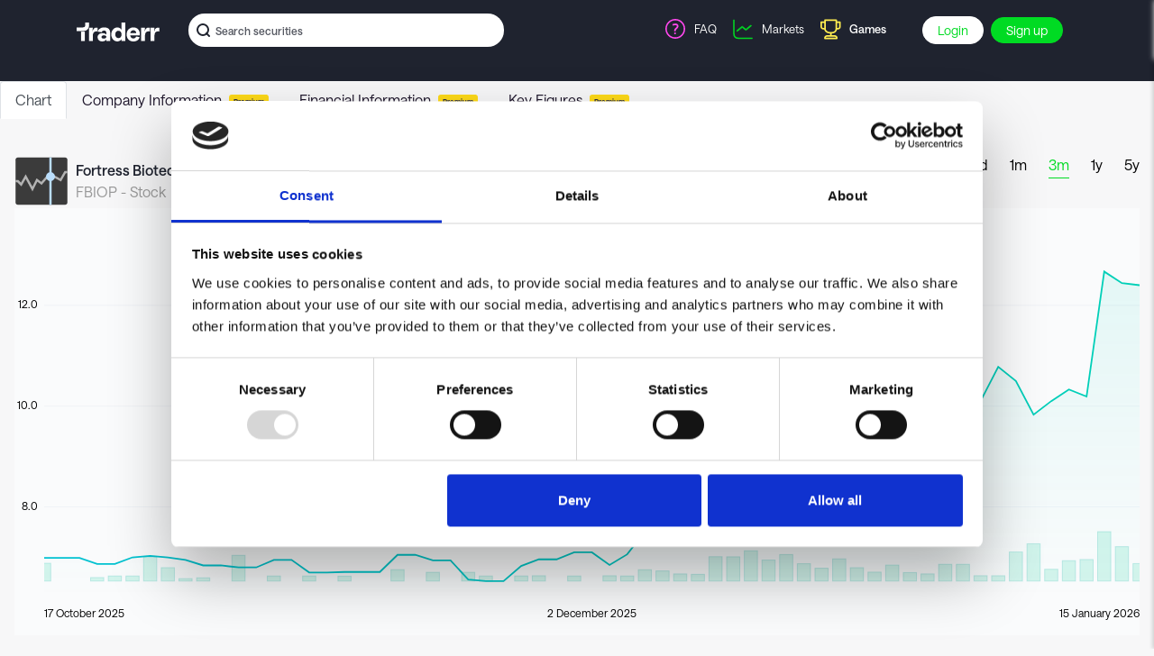

--- FILE ---
content_type: text/html; charset=utf-8
request_url: https://traderr.com/ticker/NASDAQ/FBIOP
body_size: 1428
content:
<!DOCTYPE html><html lang="en"><head><meta charset="utf-8"/><meta name="viewport" content="width=device-width,viewport-fit=cover,maximum-scale=1"/><link rel="apple-touch-icon" sizes="180x180" href="/apple-touch-icon.png"/><link rel="mask-icon" href="/safari-pinned-tab.svg" color="#3bd4a9"/><link rel="icon" type="image/png" href="/favicon.ico"/><meta name="msapplication-TileColor" content="#323538"/><meta name="theme-color" content="#ffffff"/><link rel="manifest" href="/manifest.json"/><meta name="eq-site-id" content="TRADERR_COM"/><link href="https://static.aktiedysten.dk/fonder/saans/stylesheet.css" rel="stylesheet"/><link href="/static/css/main.068830f2.css" rel="stylesheet"/><meta property="og:site_name" content="Traderr"/><meta property="og:title" content="Fortress Biotech Inc - 9.375% PRF PERPETUAL USD 25 - Ser A is on Nasdaq Stock Exchange, New York and can be bought in the investment game on Aktiedysten"/><title>Fortress Biotech Inc - 9.375% PRF PERPETUAL USD 25 - Ser A is on Nasdaq Stock Exchange, New York and can be bought in the investment game on Aktiedysten</title><meta property="og:image" content="https://traderr.com/z/opengraph/chart?exchange=NASDAQ&amp;lang=en&amp;range=3m&amp;site=TRADERR_COM&amp;ticker=FBIOP"/><meta property="og:description" content="See the quote for Fortress Biotech Inc - 9.375% PRF PERPETUAL USD 25 - Ser A which can be bought on Nasdaq Stock Exchange, New York. Test your strategies in the investment game on Aktiedysten."/><meta name="description" content="See the quote for Fortress Biotech Inc - 9.375% PRF PERPETUAL USD 25 - Ser A which can be bought on Nasdaq Stock Exchange, New York. Test your strategies in the investment game on Aktiedysten."/><meta property="og:locale" content="en_US"/><meta property="og:url" content="https://traderr.com/ticker/NASDAQ/FBIOP"/><link rel="canonical" href="https://traderr.com/ticker/NASDAQ/FBIOP"/><script id="Cookiebot" src="https://consent.cookiebot.com/uc.js" data-cbid="51fdbcca-d4af-496d-b7ae-ac44e5a1a2d5" data-blockingmode="auto" type="text/javascript"></script><script defer="defer" data-domain="traderr.com" src="https://plausible.io/js/script.outbound-links.js"></script><script>
		(function(w,d,s,l,i){w[l]=w[l]||[];w[l].push({'gtm.start':
		new Date().getTime(),event:'gtm.js'});var f=d.getElementsByTagName(s)[0],
		j=d.createElement(s),dl=l!='dataLayer'?'&l='+l:'';j.async=true;j.src=
		'https://www.googletagmanager.com/gtm.js?id='+i+dl;f.parentNode.insertBefore(j,f);
		})(window,document,'script','dataLayer','GTM-KSHLMGF');
	</script><script>
!function(f,b,e,v,n,t,s)
{if(f.fbq)return;n=f.fbq=function(){n.callMethod?
n.callMethod.apply(n,arguments):n.queue.push(arguments)};
if(!f._fbq)f._fbq=n;n.push=n;n.loaded=!0;n.version='2.0';
n.queue=[];t=b.createElement(e);t.async=!0;
t.src=v;s=b.getElementsByTagName(e)[0];
s.parentNode.insertBefore(t,s)}(window, document,'script',
'https://connect.facebook.net/en_US/fbevents.js');
fbq('init', '477269166777644');
fbq('track', 'PageView');
	</script><meta name="facebook-domain-verification" content="2ovbi819jssu10jxrag6i1qksgos47"/></head><body><noscript>Dude. No one is not using Javascript these days. Or is it you Nulpunkt?<img width="1" height="1" style="display:none" src="https://www.facebook.com/tr?id=477269166777644&amp;ev=PageView&amp;noscript=1"/></noscript><div id="root"><script type="text/javascript" src="/static/js/main.04813a71.js"></script></div></body></html>

--- FILE ---
content_type: application/javascript
request_url: https://traderr.com/static/js/21.012ea873.chunk.js
body_size: 231
content:
webpackJsonp([21],{578:function(o,s,r){var e=r(599);"string"===typeof e&&(e=[[o.i,e,""]]);var n={hmr:!1};n.transform=void 0;r(557)(e,n);e.locals&&(o.exports=e.locals)},599:function(o,s,r){s=o.exports=r(556)(!0),s.push([o.i,"","",{version:3,sources:[],names:[],mappings:"",file:"traderr_com.css",sourceRoot:""}])}});
//# sourceMappingURL=21.012ea873.chunk.js.map